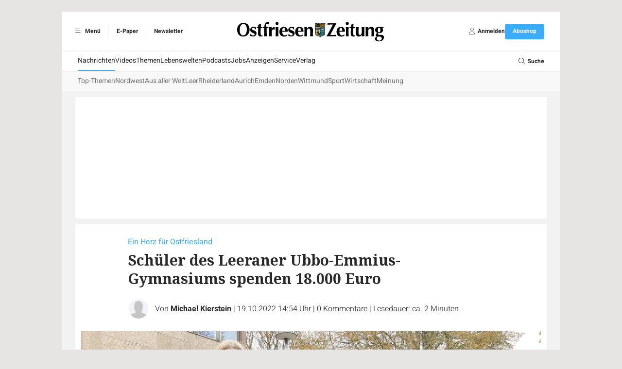

--- FILE ---
content_type: image/svg+xml
request_url: https://www.oz-online.de/build/images/icons/whatsapp.5b9c91bf.svg
body_size: 560
content:
<svg enable-background="new 0 0 128 128" viewBox="0 0 128 128" xmlns="http://www.w3.org/2000/svg"><g clip-rule="evenodd"><path d="m0 0h128v128h-128z" fill="none"/><path d="m46.114 32.509c-1.241-2.972-2.182-3.085-4.062-3.161-.64-.037-1.353-.074-2.144-.074-2.446 0-5.003.715-6.546 2.295-1.88 1.919-6.545 6.396-6.545 15.576 0 9.181 6.695 18.06 7.598 19.303.941 1.24 13.053 20.354 31.86 28.144 14.707 6.095 19.071 5.53 22.418 4.816 4.89-1.053 11.021-4.667 12.564-9.03 1.542-4.365 1.542-8.09 1.09-8.88-.451-.79-1.693-1.24-3.573-2.182-1.88-.941-11.021-5.456-12.751-6.058-1.693-.639-3.31-.413-4.588 1.393-1.806 2.521-3.573 5.08-5.003 6.622-1.128 1.204-2.972 1.355-4.514.715-2.069-.864-7.861-2.898-15.008-9.256-5.53-4.928-9.291-11.06-10.381-12.904-1.091-1.881-.113-2.973.752-3.988.941-1.167 1.843-1.994 2.783-3.086.941-1.091 1.467-1.655 2.069-2.935.64-1.241.188-2.521-.263-3.462-.452-.943-4.213-10.124-5.756-13.848zm17.867-32.509c-35.282 0-63.981 28.707-63.981 63.999 0 13.996 4.514 26.977 12.187 37.512l-7.975 23.779 24.6-7.862c10.118 6.697 22.192 10.572 35.207 10.572 35.282 0 63.981-28.709 63.981-63.999 0-35.292-28.699-63.999-63.981-63.999h-.037v-.002z" fill="#67c15e" fill-rule="evenodd"/></g></svg>

--- FILE ---
content_type: application/javascript
request_url: https://files.zgo.de/article-embeds/marketing/marketingEmbedOZ.js?v=20240102
body_size: 327
content:
var wrapper = document.createElement("div");
wrapper.style.cssText = "display: flex; flex-direction: row;";

var link = document.createElement("a");
link.href =
    "https://www.oz-online.de/-abo/abo-bestellung/typ/online?utm_source=website&utm_medium=banner&utm_campaign=oz_plus_abo&utm_content=widget_oz_plus_abo";

var image = document.createElement("img");
image.src =
    "https://files.zgo.de/article-embeds/marketing/marketingBannerOZ.jpg";
image.alt = "OZ testen Banner";
image.style.cssText =
    "width: 100%; height: auto; max-height: 100%; object-fit: cover;";

if (document.querySelector("#gtm-embed")) {
    var shadow = document
        .querySelector("#gtm-embed")
        .attachShadow({ mode: "open" });

    link.appendChild(image);
    wrapper.appendChild(link);
    shadow.appendChild(wrapper);
}
